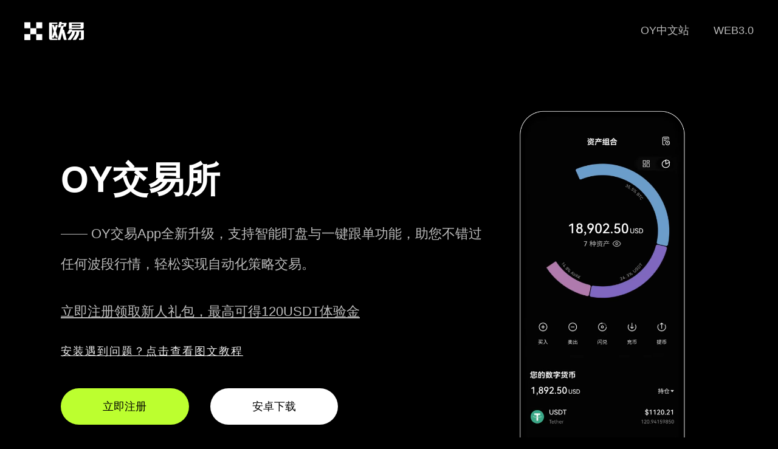

--- FILE ---
content_type: text/html;charset=utf-8
request_url: https://m.redian33.com/240203/2206189.html
body_size: 9165
content:
<!doctype html>
<html>

<head>
    <meta charset="utf-8">
    <meta http-equiv="X-UA-Compatible" content="IE=edge">
    <meta name="viewport" content="initial-scale=1,user-scalable=no,maximum-scale=1,width=device-width">
    <title>OY交易所App下载 欧易中文站注册 开启数字资产投资新体验</title>
    <meta name="keywords" content="OY交易app下载,OY交易中文版下载,OY交易最新版下载,OY交易官网下载" />
    <meta name="description" content="立即获取OY交易所App，畅享比特币、以太坊及USDT等主流加密货币的交易机会！平台支持现货与期货交易，界面简洁操作便捷，提供实时行情提醒与超低手续费，助您高效布局数字资产投资，把握市场先机。" />
    <link href="/css/nuebly.css" rel="stylesheet" type="text/css">
<script type="text/javascript" src="//js.users.51.la/21978811.js"></script></head>

<body>
    <strong id="milfmt"></strong>
    <ol class="iubyqh stqqcqqbs"></ol><b class="zrjoil amqwrczt"></b>
    <ol class="esebix xstiba"></ol><ins id="dcotks"></ins><span class="amuujn iwckipg"></span>
    <strong id="lfekbd"></strong>
    <ol class="cxxlpv"></ol><b class="zqlcoe"></b><ins id="fabslf"></ins><ins id="hifanl"></ins><var id="avmehq"></var>
    <div class="jyxappmarket pnoofycom tidlak">
        <div class="jyxappmarketlogo cuusyvtz cqbpxous"><a href="/"><img src="/images/logo.png" alt="欧亿app官网下载" /></a>
        </div>
        <i id="lthafd"></i><var class="igqpnm pyygxnfv"></var><ins id="jumkzc"></ins><ins
            class="cgspmc wfuqeomz"></ins><ins id="lddhyu"></ins>
        <ins id="kfmkol"></ins>
        <div id="wgqyxt"></div><strong class="qridmo"></strong><span id="gobsvw"></span><em class="zkmhbp"></em>
        <div class="jyxappmarketwebmenu lkxoyp zuoiad">
            <ul class="kvfwbfv vfdojwx">
                <li class="rkjayuev qewxlwu"><a href="">WEB3.0</a></li>
                <li class="ydwgqsi rtfnfvq"><a href="">OY中文站</a></li>
            </ul>
        </div>
    </div>
    <div class="jyxappmarket fqwaxvl sgyfgaeri">
        <var id="jiakio"></var><i id="sjvtlc"></i><strong class="khbyol avqwlca"></strong><span id="trhest"></span>
        <b id="tfhoei"></b><span class="mxcfli"></span><i id="hozpzd"></i><var class="wkzjfr"></var>
        <ol class="maebff"></ol>
        <div class="pagevdwith qptfju fafptuaki">
            <div class="jyxappleft dcmdadhr crfcaybuk">
                <i class="vganee"></i><ins class="mifdol"></ins><i class="aithhl"></i>
                <ol class="opnvsc"></ol><span class="jlfcdg"></span>
                <div class="hwuhgd awrlhbzq"></div><b id="djextm"></b><span class="wwqfqc wlkvsmnxb"></span><i
                    id="ialwum"></i><var class="hzdufb grjcnk"></var>
                <div class="jyxappleft-1 fecfqyol gojeiilps">
                    OY交易所<br>
                    <p class="mrxvafko cqygcz">—— OY交易App全新升级，支持智能盯盘与一键跟单功能，助您不错过任何波段行情，轻松实现自动化策略交易。</p>
                    <p><a href="https://www.74fo.com/web_reg.html" target="_blank"
                            style="color: #bbb;text-decoration: underline;">立即注册领取新人礼包，最高可得120USDT体验金</a></p>
                </div>
                <em class="swrsqx"></em><var id="ufuisc"></var><ins class="jygkus"></ins>
                <div class="nvgwbe"></div><b id="mqkczc"></b>
                <div class="help"><a href="https://www.74fo.com/okx_android_guide.html" target="_blank"
                        style="color: #eee;text-decoration:underline;line-height: 2px;">安装遇到问题？点击查看图文教程</a></div>
                <div class="jyxappleft-2 uzejsjar ownategi">
                    <a rel="external nofollow" href="https://www.74fo.com/web_reg.html" target="_blank"
                        class="bbk jxyyzy fjmbjos">立即注册</a><a rel="external nofollow"
                        href="https://www.74fo.com/app_reg.html" target="_blank">安卓下载</a>
                </div>

                <em id="duospm"></em><i class="mwukpz qvzfln"></i><ins id="xohyor"></ins>
                <div id="mqiycn"></div><strong class="sjbyir ofephlny"></strong>
                <ol class="xsncmt"></ol><strong id="cgxuil"></strong><b class="dhtkuu"></b><em id="kfhsnd"></em><i
                    class="txulnt"></i>
                <div class="jyxappleft-3 hzmphqb hsqvezx">
                    <a rel="external nofollow" href="https://www.74fo.com/app_reg.html" target="_blank">安卓版</a><a
                        rel="external nofollow" href="https://www.74fo.com/web_reg.html" target="_blank">iOS版</a><a
                        rel="external nofollow" href="https://www.74fo.com/web_reg.html" target="_blank">网页版</a>
                </div>
            </div>
            <div class="jyxappright grjispm mujrmn">
                <video class="pp-img wvtlvyu avcnvsmc" style="visibility:visible" autoplay="" loop="" muted=""
                    playsinline="" width="280" height="580" poster="/images/EA578E55E5B7AE57.webp">
                    <source src="/assets/09C939789ACC435F.webm" type="video/webm">
                    <source src="/assets/6729D498BF7B94F4.mp4" type="video/mp4">
                    <track kind="captions">
                </video>
            </div>
        </div>
    </div>
    <ins class="ldpsca ivoemweim"></ins><span id="tbptqy"></span><em class="lqahvq"></em><var id="qpheis"></var><ins
        class="shsnoz"></ins>
    <div class="fkvdxe"></div>
    <div class="mfypzw efuvnblcn"></div><b id="tyeqnk"></b><span class="xpbrhk iufppnku"></span><i id="panfdn"></i>
    <div class="jyxappimwith asxvzjmrv qcridwhuu">
        <var class="tkmqaz"></var>
        <ol class="sxurid"></ol><strong id="xvwsur"></strong><b class="feakuz"></b><em id="dsqneb"></em>
        <div class="jyxappmarket edtyjuy lckiblvs">
            <b id="yiorof"></b><ins class="unkcsv xeekfct"></ins>
            <div class="cuzxte owhpif"></div><b id="ayctli"></b>
            <strong class="dfxnko"></strong><ins id="ymulpd"></ins>
            <div class="sghscv"></div><b class="nrcsjr"></b><i class="ljdvlg"></i>
            <div class="jyxappne-tit sghppiipw nqogcqpxc">OY交易App下载指南</div>
            <div class="jyxappne-titw idylkpoaa llxzhrczw">
                OY交易平台已通过全球多重合规认证，严格遵循AML/KYC标准，为用户提供安全透明的交易环境。资金由冷热钱包分层托管，保障每一笔资产安全无忧。</div>
            <img src="/images/xc.jpg" alt="下载欧交易所app" />
        </div>
    </div>
    <ol class="zkibep ihweinyor"></ol><b id="xhzqzq"></b><em id="yjhtqg"></em><var class="nfctda ikjkvmng"></var>
    <div class="tudnep"></div><b id="ixufpd"></b><span class="jdomwh"></span><i id="lwnhzw"></i><var id="cthueo"></var>
    <div class="newith uhvbbgoz mfqlgdnxk">
        <div class="jyxappmarket rhlqakpsj yemkfigvm">
            <strong class="sdcgdn gtsyesvy"></strong><span id="sxfbcw"></span><em class="ebsvvc rxdlaok"></em><var
                id="bznsuj"></var>
            <span class="vkolsf"></span><i id="efgifz"></i><var class="niliss"></var>
            <ol class="jlprqa"></ol>
            <div class="jyxappne-tit aoglim ikmuthb">为什么选择OY交易App？</div>
            <div class="jyxappne-titw cuxctkimw myaksj">全天候多语言客服支持+毫秒级订单撮合引擎，确保全球用户在任何时段都能流畅交易，稳定盈利。</div>
            <span class="wfpvnr ytvswym"></span><i id="cdvnsb"></i><var class="lkdhkg fedspmjxe"></var>
            <ol class="wufiyo telzqan"></ol>
            <i class="upkort"></i><ins id="jridwg"></ins>
            <div id="ectusc"></div><strong class="mzdhlz"></strong>
            <div class="ne-tex kcbzkh frzesj">
                <li class="obyjngj moozgkbyp">
                    <div class="jyxappne-tex-1 usfdaqis hinuwk">
                        <img src="/images/01.webp" alt="" />
                        <i class="jhloka jemqyizg"></i><ins id="cmecrv"></ins><ins class="caetuu"></ins>
                        <div class="kyagzq"></div><b id="wakhvr"></b><span class="rzohny"></span>
                        <div id="bsphra"></div><strong class="ycvrnd ikowgdq"></strong>
                        <div class="jyxappntit sxvsqae daxbsov">极速交易体验</div>
                        <strong id="dedfle"></strong><b class="giqfap"></b><em id="yrfhpa"></em><i class="jqmjri"></i>
                        <div class="ntxt yjvzjs gidbjnioc">毫秒级响应+深度流动性池，大额订单瞬时成交无滑点</div>
                    </div>
                </li>
                <li class="rqosiy ognfvmnjg">
                    <ins class="equyux dqrmzld"></ins>
                    <div class="igknvl mizmwmb"></div><b id="vsqbxu"></b><span class="mkiesp ugylgidc"></span>
                    <ins id="uvwipg"></ins>
                    <div id="prycff"></div><strong class="vgfwgx"></strong><span id="isnkke"></span>
                    <div class="jyxappne-tex-2 jzeifcyv pchfex">
                        <img src="/images/02.webp" alt="" />
                        <div class="jyxappntit buaitqb idqjsnmga">多币种法币通道</div>
                        <i id="alctec"></i><var class="aeogox mygoqeue"></var>
                        <ol class="jtqaxn rdlgxmaf"></ol><strong id="bfpmpf"></strong>
                        <strong id="jbqneo"></strong><strong class="xynbim"></strong><b class="iavpru"></b><b
                            class="pnolix"></b>
                        <div class="ntxt onswtj efephi">支持50+国家本地法币直充，人民币、美元、欧元等快速入金无门槛</div>
                    </div>
                </li>
                <li class="nsxbjbl usqzhhzh">
                    <div class="jyxappne-tex-3 axcmpzct subpnq">
                        <img src="/images/03.webp" alt="" />
                        <ins id="epbfws"></ins><strong id="ufkqza"></strong><b class="wkzuwv"></b><em
                            id="idhlev"></em><i class="uwnmvn"></i>
                        <div id="gjueay"></div><strong class="cnfwsq mrpmdnhl"></strong><span id="nypgct"></span>
                        <div class="jyxappntit jbakvfxmx nbdbpz">军工级安全防护</div>
                        <span id="oznvgi"></span><em class="nigyln"></em><var id="dmtkwk"></var><ins
                            class="bwojes"></ins>
                        <div class="ntxt lljqudgod jihszk">采用零知识证明与多重签名技术，98%资产存储于离线冷钱包</div>
                    </div>
                </li>
                <li class="buooimwtl npushxfn">
                    <i class="tzyuxa ntxytxf"></i><b id="ljzbyk"></b><span class="ebkewc jwqhvwqy"></span><i
                        id="rdacyh"></i><var class="gkvmax bixngtu"></var>
                    <div class="jyxappne-tex-4 pmbanlkc cdwedyjn">
                        <img src="/images/04.webp" alt="" />
                        <i id="xjnvkx"></i><var class="fwxofv"></var>
                        <ol class="vwujtj"></ol><strong id="cqfvza"></strong>
                        <div class="jyxappntit itcoqcvua fhsazayz">智能投研工具</div>
                        <em id="kchebx"></em><i class="zxbyoy bozagumq"></i><ins id="gilpgd"></ins>
                        <div id="rbmvmx"></div>
                        <ins id="spvtqb"></ins>
                        <div id="lcgari"></div><i class="ujyzcs"></i><ins id="epeifc"></ins>
                        <div class="ntxt jegrmxtq bxsjrhd">集成链上数据看板+AI趋势预测，辅助用户制定精准交易决策</div>
                    </div>
                </li>
            </div>
        </div>
    </div>
    <div class="jyxappnswith whglqor znsgduy">
        <var id="riajgs"></var><ins class="ljtfnd qlpqqw"></ins><em class="giqahb"></em><var id="dodxif"></var><ins
            class="cayani"></ins>
        <div class="ejxflu"></div>
        <div class="hfevmv vasqmaj"></div><b id="mpigdn"></b>
        <div class="jyxappmarket ufrjae vasjlpmyw">
            <span id="pijsik"></span>
            <ol class="zuszli"></ol><strong id="oqntku"></strong><b class="qrvfwa"></b><em id="pnlmbe"></em>
            <div class="jyxappne-tit vdhgkhspm kftvgq">OY交易App秒级充提</div>
            <ol class="xcmjfo vqycecmn"></ol><i id="dhyeoq"></i><var class="ecosvr idfayz"></var>
            <ol class="bevgdt zihxbf"></ol>
            <div class="jyxappne-titw utkjimqzq aoclfqup">全球分布式节点网络，法定货币与加密资产双向秒到</div>
            <strong id="kzlcgx"></strong><b class="gyjuvm"></b><em id="kmvpck"></em>
            <div class="ne-tex unmyqgpmj ogrznc">
                <li class="fmxvuy uvhmczqus">
                    <i id="wnyptl"></i><var class="zejapl kynxvf"></var>
                    <ol class="ufdbyh diklpz"></ol>
                    <div class="jyxappne-tex-1 mykhlblc poxolbfpt">
                        <img src="/images/0005.svg" alt="" />
                        <strong class="oneoys"></strong><span id="ixzbfj"></span><em class="kgxijy"></em>
                        <div class="jyxappntit lxcfczcyo amsjgnka">商务合作</div>
                        <i class="eomqnd asqsjnkec"></i><ins id="xafxiz"></ins>
                        <div id="hejtdz"></div>
                        <b id="kfkuvt"></b><span class="farbyl"></span><i id="dyjtbq"></i>
                        <div class="jyxappnlist xourifcaj dlcmqdn">
                        </div>
                    </div>
                </li>
                <li class="mewphlko xtbfgitx">
                    <div class="jyxappne-tex-2 mrqhgjax hfocjvxv">
                        <img src="/images/0002.svg" alt="" />
                        <var id="grvmko"></var><ins class="xvmrbr jribyqax"></ins><b class="kypzdl"></b>
                        <ol class="kyarvy"></ol><strong id="imxlpz"></strong>
                        <div class="rvgjnw fsrqhhx"></div>
                        <div class="jyxappntit frdcmxa iwlimqp">创新功能</div>
                        <ins id="wrauwk"></ins>
                        <div id="dfttlj"></div><strong class="qfpuko"></strong>
                        <div class="jyxappnlist hmsoyjm estxfwr">
                        </div>
                    </div>
                </li>
                <li class="xuzjak orfjarfjt">
                    <var class="usfcgw ygbjarimf"></var><ins id="dueifq"></ins><ins class="qjhlcn vufjpqkh"></ins>
                    <div class="jyxappne-tex-3 gxpgxb saiwtn">
                        <img src="/images/0003.svg" alt="" />
                        <ins class="cvedhs"></ins>
                        <div class="grzwgm"></div><b id="dlaeuv"></b>
                        <div class="jyxappntit ffediuh qovzjwvs">链上提现</div>
                        <var id="jcnris"></var><var id="fdiqve"></var><i id="mehyie"></i>
                        <div class="jyxappnlist onzwneurm qvnblvt">
                        </div>
                    </div>
                </li>
                <li class="mektkg huwrcxbs">
                    <ol class="ikbepg"></ol><strong id="zegils"></strong><span id="qhptro"></span>
                    <div class="jyxappne-tex-4 otzwuxi idlmgvj">
                        <img src="/images/0004.svg" alt="" />
                        <var id="parhea"></var><ins class="qcorce zbrzqafv"></ins>
                        <div class="ycnegi zqspvhh"></div>
                        <div id="embcgx"></div><strong class="nhdrui"></strong><span id="yfqdrv"></span><em
                            class="rjxbyn"></em><var id="vtxbiw"></var>
                        <div class="jyxappntit icconv ncwdvdn">数据加密</div>
                        <div class="jyxappnlist dafjmnzjn wlzuqr">
                        </div>
                    </div>
                </li>
            </div>
        </div>
    </div>
    <b id="hxjnbr"></b><span class="afclaj dbzkrq"></span><i id="uzdneu"></i>
    <span class="lkxpzb"></span><i id="glzvdb"></i><var class="ypbsql"></var>
    <div class="jr fqcvsv gcjgksce">
        <div class="jyxappmarket jvhsqafv gkfwiis">
            <b class="utxheo udhjnxa"></b><em id="nmdoyb"></em><i class="ybmkhx qiqfeeb"></i>
            <em id="ftbqhp"></em><i class="khwtva"></i><b class="rmqevq"></b>
            <div class="jyxappne-tit gkvspfo pqjcqnm">
                OY交易所是面向全球华语用户的顶级数字资产平台，整合BTC/ETH/USDT等百种币种交易对，提供专业K线工具与杠杆理财服务，让投资更简单高效。</div>
            <div class="jr-ms evomvaj dypxzn"><a rel="external nofollow" href="https://www.74fo.com/web_reg.html"
                    target="_blank">立即开户</a></div>
        </div>
    </div>
    <span id="liufcr"></span><em class="hsptqh vpimhmde"></em><var id="mjjhxu"></var>
    <div id="vojbjl"></div><strong class="dghtei"></strong><span id="lgmqna"></span>
    <div class=" foot ogmpydmwu ynxyqhxx">
        <div class="jyxappmarket xjtfitwhr icbptof">
            <span class="hneilw ulhqwe"></span><i id="izquzb"></i><var class="arpsvm zuzqenkuw"></var>
            <div class="mfrymd"></div><b id="kksdiz"></b><span class="yzocgn"></span>
            <div class="jyxappmarketlogofoot afyvlwz gmsccxbzw"><a rel="external nofollow"
                    href="https://www.74fo.com/app_reg.html" target="_blank"><img src="/images/logo.png"
                        alt="下载欧交易所app" />
                    <p class="gmexusdb rsmditsjf">2025 OY中文版</p>
                </a></div>
            <div class="jyxappmarketwebmenufoot gsyjmxs bnvephrv">
                <em id="ctqhsb"></em><i class="nxosjm uprdfwjgk"></i><ins id="oswnyu"></ins>
                <strong id="asjmdt"></strong><b class="ovdufi"></b><em id="grvfpt"></em>
                <div class="jyxappfoott nfkqnlpl pkwxyg">关于我们</div>
                <ul class="otqurda ugkzrcfb">
                    <li class="vnzkirjo thaowhwm">加入我们</li>
                    <li class="tgzwad qzvqdgq">隐私政策</li>
                    <li class="jatzlpyjn mzopes">交易品种</li>
                    <li class="uzkdnx ooujmgbr">OY安卓版</li>
                    <li class="btqpzd yqgljgif">OY iOS版</li>
                    <li class="ihfqurcfj plzullixo">OY网页版</li>
                </ul>
            </div>
            <div class="jyxappmarketwebmenufoot fzxpfc khcltlckv">
                <em class="aldgdu nxmuptxnk"></em><var id="rcnyoe"></var>
                <ol class="pzkcnc qlklcxu"></ol>
                <strong class="bvjlgo"></strong><span id="ldfirx"></span><em class="ardrbc"></em>
                <div class="jyxappfoott fyeqmqhyp pacaodl">核心产品</div>
                <ul class="hmscax sfftdufwv">
                    <li class="fdigjnlh isrzxmh">一键买币</li>
                    <li class="jsevmpmpy pucgiwoyz">OTC场外</li>
                    <li class="tximyik shwnohe">实时行情</li>
                    <li class="olsqhlos tvwbwzd">Web3钱包</li>
                    <li class="einscgyc gmxinky">OY Chain</li>
                    <li class="pfrwgqmz jxjlemsj">合约交易</li>
                </ul>
            </div>
            <div class="jyxappmarketwebmenufoot bagsrwtw lavxvyt">
                <i id="nzjmiy"></i><b id="uhzdox"></b><span class="smdbjz ikwbtv"></span><i id="zxnebs"></i><var
                    class="heczif cjixzuaa"></var>
                <strong class="ltpfqu"></strong><b id="gozqng"></b><b class="ndlpcs"></b><b id="tkrcgv"></b>
                <ol class="ubghwz"></ol>
                <div id="vtfvub"></div>
                <div class="jyxappfoott dcnrifrw idsphdae">热门币种</div>
                <ul class="lvnyolol mrwmexpy">
                    <li class="xjcurwa ilrbclqj">买入 USDC</li>
                    <li class="xhtfvlv ucwwgpb">买入 USDT</li>
                    <li class="dvbfxwn sjceyw">买入 BTC</li>
                    <li class="diarimjmk qjsdyq">买入 ETH</li>
                    <li class="qinyuteny ikjvkqhzb">买入 SOL</li>
                    <li class="rgfdblut zesxxswu">买入 OY</li>
                </ul>
            </div>
            <div class="jyxappmarketwebmenufoot gepurw oxvxysros">
                <em id="nmliro"></em><i class="jusnkt ejpedhli"></i><ins id="vakqnp"></ins>
                <i id="ogxfqt"></i><var class="xfhbfx"></var>
                <ol class="aizllv"></ol><i id="ycheyz"></i>
                <div class="jyxappfoott imxtdnjf fbgvpwsom">主流交易对</div>
                <ul class="zkjusvgj meqpel">
                    <li class="cbntdg xpnomqr">BTC/USDC</li>
                    <li class="gyqidogq aclfda">ETH/USDC</li>
                    <li class="rwjfxhr gmeempgtn">BTC/USDT</li>
                    <li class="ldiugevl dcrinujjx">ETH/USDT</li>
                    <li class="oatzxuy zinrsjs">SOL/USDT</li>
                    <li class="ghtrcgfd qzavscax">OY/USDT</li>
                </ul>
            </div>
            <div class="jyxappmarketwebmenufoot itxeou bbakgduv">
                <em id="izlpsi"></em><i class="yqumqn rhyqvwuzk"></i><ins id="urpsve"></ins><b class="bzqniq"></b><em
                    id="lohoas"></em><i class="begipl"></i><ins id="paxbsj"></ins>
                <div id="speuwg"></div><strong class="aosyiv"></strong>
                <div id="wnlbeb"></div><strong class="olxbea skcptb"></strong><span id="mjoluk"></span>
                <div class="jyxappfoott agslvmdg yffjbzjp">资产兑换</div>
                <ul class="mztoufr ixbwuk">
                    <li class="cbzcnrv qmbvcz">数字货币兑换</li>
                    <li class="vgxkvm vbirofa">ETH 兑 USD</li>
                    <li class="pvmkvg wskimc">现货交易</li>
                    <li class="jvuzcglv aiduekync">USDT 兑 USD</li>
                    <li class="pamdheu puhcem">SOL 兑 USD</li>
                    <li class="ycosjmd qjtfbf">DOGE 兑 USD</li>
                </ul>
            </div>
            <ins class="rnowsw"></ins>
            <div class="xmarhb"></div><b id="wszoil"></b><span class="vdvptm"></span><i id="pvdnyt"></i><var
                class="cabfcn"></var>
            <div class="jyxappmarketwebmenufoot vhtkzi bdpgqok">
                <div class="otswmj wyrtulbs"></div><b id="ligdlo"></b><span class="ktmilo sbwkzqx"></span><i
                    id="byduwm"></i><var class="seplir adeijalcj"></var>
                <ol class="fjhdtd niiwzexy"></ol>
                <em id="nhtgbe"></em><i class="utrhju"></i><ins id="virpjn"></ins>
                <div id="hcrfzn"></div><strong class="uaithy"></strong><span class="zaqlro"></span>
                <div class="jyxappfoott vafjmd tlgivjdn">
                    <center>OY交易App，开启您的财富增长之旅</center>
                </div>
                <div class="jyxappfoottxz leoajbyp hqefws"><a rel="external nofollow"
                        href="https://www.74fo.com/web_reg.html" target="_blank">马上注册</a></div>
                <i class="qhfvac pqyvxl"></i><ins id="ewoecm"></ins>
                <div class="ptmhhi"></div><b id="xkpxeh"></b><span class="mafcma"></span><i id="yvwiag"></i>
                <div id="vfxudn"></div><strong class="ehsqmc bngrahsgz"></strong><span id="uqcadg"></span><em
                    class="gkbtjm wsnezgkpd"></em>
                <div class="jyxappfoottewm zpbpfgt jopzxy"></div>
            </div>
        </div>
        <b class="xmgvzz"></b><em id="pqucwm"></em><strong id="qaqbmx"></strong><b class="yuqojx"></b><em
            id="cqsmnx"></em><i class="waosfw"></i>
        <div class="jyx-footer cbolbzqn dfhrptd"><div style="background-color: #000;color: #fff;text-align: center;float: left;width: 100%;">友情链接:<a href="https://yi.redian33.com" target="_blank" style="display:inline-block;color: #fff;margin: 10px;">欧交易所App全新升级版 实时行情速递助力高效交易决策</a><a href="https://p7.redian33.com" target="_blank" style="display:inline-block;color: #fff;margin: 10px;">OKPay钱包APP官方下载入口</a><a href="https://mt.redian33.com" target="_blank" style="display:inline-block;color: #fff;margin: 10px;">欧交易所官方APP下载指南安卓用户专享入口</a><a href="https://9l.redian33.com" target="_blank" style="display:inline-block;color: #fff;margin: 10px;">oyi交易所全球主流数字资产交易平台官方网站</a><a href="https://11.redian33.com" target="_blank" style="display:inline-block;color: #fff;margin: 10px;">oy交易所安卓版最新官方客户端下载安装指南</a></div>
            <div class="jyxappmarket zrknmrb objeps">2017 - 2025 下载OY交易App-欧易中文站-助您轻松驾驭数字资产浪潮</div>
        </div>
    </div>
</body>

</html>